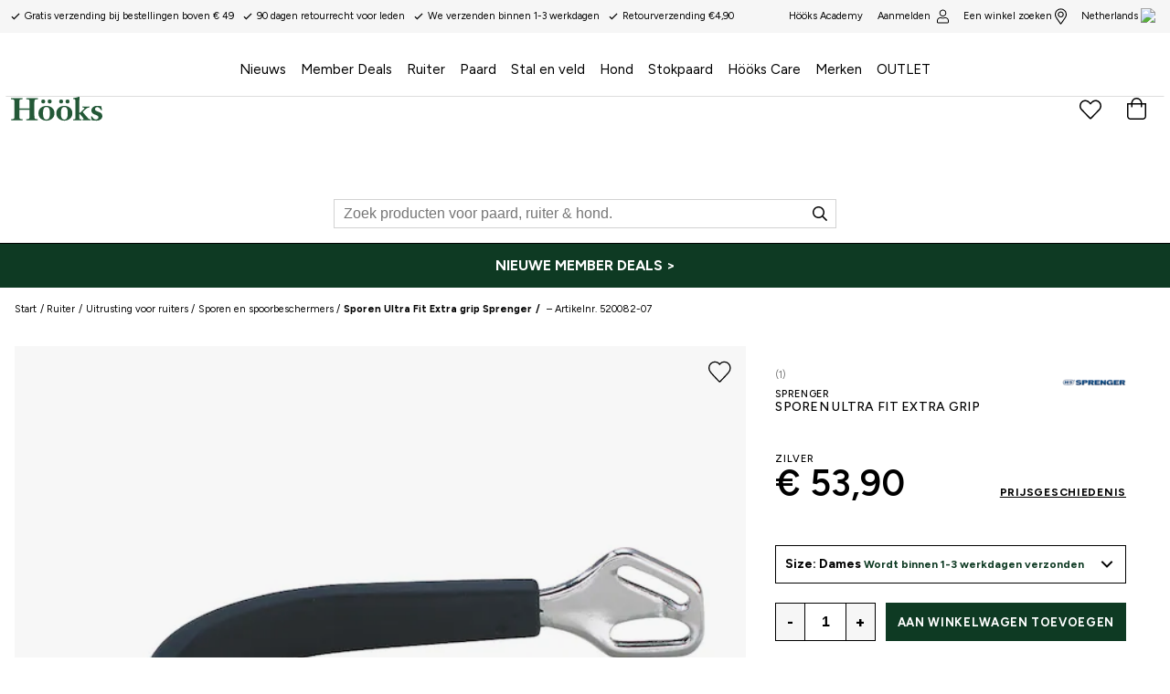

--- FILE ---
content_type: text/plain
request_url: https://www.hooks.nl/metrics/g/collect?v=2&tid=G-ZG9M0FSGKZ&gtm=45je61r0v879312118z8858022136za20gzb858022136zd858022136&_p=1769635104307&gcs=G111&gcd=13r3r3r3r5l1&npa=0&dma=0&gdid=dMWZhNz&cid=131460876.1769635110&ecid=1284381970&ul=en-us%40posix&sr=1280x720&_fplc=0&ur=US-OH&frm=0&pscdl=noapi&_eu=AAAAAGA&sst.rnd=1109722462.1769635110&sst.adr=1&sst.us_privacy=1YNY&sst.tft=1769635104307&sst.lpc=54807346&sst.navt=n&sst.ude=1&sst.sw_exp=1&_s=1&tag_exp=103116026~103200004~104527907~104528501~104684208~104684211~115616985~115938465~115938468~116185181~116185182~117041588~117223559&sid=1769635108&sct=1&seg=0&dl=https%3A%2F%2Fwww.hooks.nl%2Fruiter%2Fuitrusting-voor-ruiters%2Fsporen-en-spoorbeschermers%2Fsporen-ultra-fit-extra-grip-sprenger&dt=Sporen%20Ultra%20Fit%20Extra%20grip%20Sprenger%20-%20H%C3%B6%C3%B6ks&_tu=DA&en=page_view&_fv=1&_nsi=1&_ss=1&ep.event_id=1769635544807_17696352547926&tfd=11818&richsstsse
body_size: 923
content:
event: message
data: {"send_pixel":["https://analytics.google.com/g/s/collect?dma=0&npa=0&gcs=G111&gcd=13r3r3r3r5l1&gtm=45j91e61r0v879312118z8858022136z99230107309za20gzb858022136zd858022136&tag_exp=103116026~103200004~104527907~104528501~104684208~104684211~115616985~115938465~115938468~116185181~116185182~117041588~117223559&_is_sw=0&_tu=DA&_gsid=ZG9M0FSGKZA71nH6pS6rXRlyS6jif9aQ"],"options":{}}

event: message
data: {"send_pixel":["https://stats.g.doubleclick.net/g/collect?v=2&dma=0&npa=0&gcs=G111&gcd=13r3r3r3r5l1&tid=G-ZG9M0FSGKZ&cid=eASdYTlPssc1YjJ1Hm2szinX7eIQgZY7iae1XaqZpgk%3D.1769635110&gtm=45j91e61r0v879312118z8858022136z99230107309za20gzb858022136zd858022136&tag_exp=103116026~103200004~104527907~104528501~104684208~104684211~115616985~115938465~115938468~116185181~116185182~117041588~117223559&_is_sw=0&_tu=DA&aip=1"],"options":{}}

event: message
data: {"response":{"status_code":200,"body":""}}



--- FILE ---
content_type: text/plain
request_url: https://www.hooks.nl/metrics/g/collect?v=2&tid=G-ZG9M0FSGKZ&gtm=45je61r0v879312118z8858022136za20gzb858022136zd858022136&_p=1769635104307&gcs=G111&gcd=13r3r3r3r5l1&npa=0&dma=0&gdid=dMWZhNz&cid=131460876.1769635110&ecid=1284381970&ul=en-us%40posix&sr=1280x720&_fplc=0&ur=US-OH&frm=0&pscdl=noapi&_eu=IAAAAGQ&sst.rnd=1109722462.1769635110&sst.adr=1&sst.us_privacy=1YNY&sst.tft=1769635104307&sst.lpc=54807346&sst.navt=n&sst.ude=1&sst.sw_exp=1&_s=2&tag_exp=103116026~103200004~104527907~104528501~104684208~104684211~115616985~115938465~115938468~116185181~116185182~117041588~117223559&cu=EUR&sid=1769635108&sct=1&seg=0&dl=https%3A%2F%2Fwww.hooks.nl%2Fruiter%2Fuitrusting-voor-ruiters%2Fsporen-en-spoorbeschermers%2Fsporen-ultra-fit-extra-grip-sprenger&dt=Sporen%20Ultra%20Fit%20Extra%20grip%20Sprenger%20-%20H%C3%B6%C3%B6ks&_tu=DA&en=view_item&pr1=nmSporen%20%20Ultra%20Fit%20Extra%20grip%20Sprenger~id23345~pr53.9&ep.event_id=1769635544807_17696352547929&epn.value=53.9&ep.eventId=6a3afa04-9a39-488b-bdbf-c6a6df5b2dad&ep.product_id=520082-07&_et=37&tfd=11861&richsstsse
body_size: 559
content:
event: message
data: {"send_pixel":["https://analytics.google.com/g/s/collect?dma=0&npa=0&gcs=G111&gcd=13r3r3r3r5l1&gtm=45j91e61r0v879312118z8858022136z99230107309za20gzb858022136zd858022136&tag_exp=103116026~103200004~104527907~104528501~104684208~104684211~115616985~115938465~115938468~116185181~116185182~117041588~117223559&_is_sw=0&_tu=DA&_gsid=ZG9M0FSGKZqRU2rFXc5FARMOlo8pwZFg"],"options":{}}

event: message
data: {"response":{"status_code":200,"body":""}}



--- FILE ---
content_type: application/javascript; charset=UTF-8
request_url: https://www.hooks.nl/static/js/30.34b50ecf.chunk.js
body_size: 9311
content:
(window.__LOADABLE_LOADED_CHUNKS__=window.__LOADABLE_LOADED_CHUNKS__||[]).push([[30],{"7k3L":function(e){e.exports=JSON.parse('{"a_to_z_96baaedc":{"message":"Van A tot Z"},"about_70c18bba":{"message":"Over"},"about_hooks_friends_7a03257d":{"message":"Over H\xf6\xf6ks & Friends"},"activate_9835964":{"message":"Activeren"},"add_products_by_clicking_the_heart_next_to_the_pro_2dc6b452":{"message":"Voeg producten toe door op het hartje naast de productafbeelding te klikken."},"add_to_cart_fe03d709":{"message":"Aan winkelwagen toevoegen"},"added_to_bag_4be2af1":{"message":"Toegevoegd aan tas"},"address_e7cb7f63":{"message":"Adres"},"advertising_7ea99689":{"message":"Adverteren"},"an_error_occured_please_try_again_9ee6abca":{"message":"Er is een fout opgetreden. Probeer het opnieuw!"},"apply_781a2546":{"message":"Toepassen"},"are_you_sure_26795d3c":{"message":"Weet u het zeker?"},"art_nr_2d45aadc":{"message":"Artikelnr."},"billingaddress_countrycode_97f1bc8e":{"message":"billingAddress.countryCode"},"cancel_caeb1e68":{"message":"Annuleren"},"categories_9d537a7a":{"message":"Categorie\xebn"},"change_d9e1f26d":{"message":" (wijzigen)"},"change_password_d96f4e06":{"message":"Wachtwoord wijzigen"},"check_out_fcf51117":{"message":"Afrekenen"},"choose_your_store_to_get_open_hours_and_contact_in_fc046562":{"message":"Kies een winkel voor openingstijden en contactgegevens."},"city_69953629":{"message":"Plaats"},"clear_all_filters_40e65e3b":{"message":"Filter wissen"},"clear_favorites_5adffd3":{"message":"Favorieten wissen"},"clear_filter_5b3a182d":{"message":"Filter wissen"},"color_a363e1b0":{"message":"Kleur"},"company_a53a19ad":{"message":"Bedrijf"},"company_contact_name_dbedb9da":{"message":"Naam contactpersoon bedrijf"},"company_registration_number_4d68074":{"message":"Bedrijfsregistratienummer"},"contact_a6e7f6da":{"message":"Contactpersoon"},"continue_shopping_87c1fec4":{"message":"Doorgaan met winkelen"},"country_b9f6d984":{"message":"Land"},"county_c41f243f":{"message":"Provincie"},"create_profile_33fafbf1":{"message":"Een profiel aanmaken"},"create_profile_fc47c26d":{"message":"Een profiel aanmaken"},"customer_service_3ddfa522":{"message":"Klantenservice"},"customercommentname_is_required_f5c2f377":{"message":"{ customerCommentName } is vereist"},"delete_account_4e52440b":{"message":"Account verwijderen"},"delete_account_81ef7d97":{"message":"Account verwijderen"},"delivery_8864b1d9":{"message":"Levering"},"delivery_address_872728d":{"message":"Bezorgadres"},"department_6abddd98":{"message":"Afdeling"},"desired_password_391ab563":{"message":"Gewenst wachtwoord"},"directions_eef85bfe":{"message":"Routebeschrijving"},"distance_a377c748":{"message":"Afstand"},"does_not_match_new_password_566ea944":{"message":"Komt niet overeen met nieuw wachtwoord"},"e_mail_address_11245d70":{"message":"E-mailadres"},"email_address_6e0443a5":{"message":"E-mailadres"},"enter_email_address_25b6381d":{"message":"E-mailadres invoeren"},"extra_address_b1f2c88":{"message":"Extra adres"},"failed_adding_to_bag_6911bfca":{"message":"Toevoegen aan tas mislukt"},"faq_3e2cc3da":{"message":"Veelgestelde vragen"},"field_does_not_match_required_format_1511ccd9":{"message":"Veld komt niet overeen met de vereiste indeling"},"filter_e3398407":{"message":"Filter"},"find_a_store_519a353":{"message":"Een winkel zoeken"},"find_store_ec52678f":{"message":"Winkel zoeken"},"find_the_closest_store_using_your_location_696c8e5a":{"message":"Vind de dichtstbijzijnde winkel aan de hand van uw locatie"},"first_name_75f38a3e":{"message":"Voornaam"},"firstname_lastname_89d1176d":{"message":"{ firstName } { lastName }!"},"forgot_password_69eea15b":{"message":"Wachtwoord vergeten"},"fr_afdca47":{"message":"Vr."},"free_for_your_order_34aba239":{"message":"Gratis bij uw bestelling"},"gents_e4eb8876":{"message":"Heren"},"good_to_know_28fdc020":{"message":"Goed om te weten"},"high_to_low_b6eda134":{"message":"van hoog naar laag"},"hold_on_a_moment_5a9f3c1d":{"message":"Wacht even..."},"hold_on_a_moment_a3f09a64":{"message":"Wacht even\u2026"},"home_351838cd":{"message":"Start"},"homepage_4b84763d":{"message":"STARTPAGINA"},"i_understand_please_delete_my_account_5f49bf66":{"message":"Ik begrijp het, verwijder mijn account."},"i_want_mail_53d13876":{"message":"Ik wil post ontvangen"},"i_want_newsletters_58c52364":{"message":"Ik wil nieuwsbrieven ontvangen"},"i_want_sms_27ac0051":{"message":"Ik wil sms ontvangen"},"image_not_found_2f99135":{"message":"Afbeelding niet gevonden"},"in_stock_4452aac3":{"message":"Op voorraad"},"included_in_campaign_46a7230b":{"message":"Inbegrepen in campagne:"},"incorrect_format_don_t_forget_the_country_code_5335a271":{"message":"Verkeerde indeling, vergeet de landcode niet."},"inspiration_d3644cb1":{"message":"Inspiratie"},"invalid_email_address_8d0d5e33":{"message":"Ongeldig e-mailadres"},"junior_75f32edd":{"message":"Junior"},"km_km_24f9536d":{"message":"{ km } km"},"ladies_d49fc4fa":{"message":"Dames"},"link_7262adec":{"message":"Koppeling"},"loading_more_data_e8df9877":{"message":"Meer gegevens laden..."},"loading_page_currentpage_2c9871c1":{"message":"Pagina { currentPage } laden\u2026"},"loading_products_93b0eae1":{"message":"Producten laden..."},"loading_search_results_for_term_23278c26":{"message":"Zoekresultaten laden voor { term }\u2026"},"log_in_c9e240ef":{"message":"Aanmelden"},"log_out_379ba28a":{"message":"Afmelden"},"login_6f3d6249":{"message":"Aanmelden"},"login_aefc4d4d":{"message":"aanmelden"},"login_failed_please_try_again_841d7c15":{"message":"Aanmelden mislukt. Probeer het opnieuw."},"look_up_my_info_6436db80":{"message":"Mijn info opzoeken"},"low_to_high_2400fc78":{"message":"van laag naar hoog"},"m_m_6aa9a961":{"message":"{ m } m"},"maxorderquantity_is_the_maximum_order_quantity_96e527df":{"message":"{ maxOrderQuantity } is de maximale bestelhoeveelheid"},"member_offers_4f4ae101":{"message":"Ledenaanbiedingen"},"membership_agreement_261106ba":{"message":"Lidmaatschapsovereenkomst"},"mobile_phone_number_cb092391":{"message":"Mobiel telefoonnummer"},"more_colors_43c23f3":{"message":"Meer kleuren"},"my_favourites_4ea3a2b0":{"message":"Mijn favorieten"},"my_offers_78262141":{"message":"Mijn aanbiedingen"},"my_orders_40e3ddbe":{"message":"Mijn bestellingen"},"my_orders_474fd888":{"message":"Mijn bestellingen"},"my_orders_digital_receipts_5833c08e":{"message":"Mijn bestellingen"},"my_pages_923b56c":{"message":"Mijn pagina\'s"},"my_pages_c8e29a68":{"message":"Mijn pagina\'s"},"my_points_bonus_ea1c0ae":{"message":"Mijn punten en bonus"},"my_profile_16c38091":{"message":"Mijn profiel"},"my_profile_d97eb90d":{"message":"Mijn profiel"},"n_a_d5d5a207":{"message":"n.v.t."},"name_1aed4a1b":{"message":"Naam"},"national_id_social_security_number_ffa20629":{"message":"Geboortedatum"},"new_password_again_fa83f67e":{"message":"Nieuw wachtwoord opnieuw invoeren"},"new_password_eb44a9a4":{"message":"Nieuw wachtwoord"},"next_40e12421":{"message":"Volgende"},"no_e16d9132":{"message":"Nee"},"no_orders_found_ed613bce":{"message":"Geen bestellingen gevonden"},"no_results_for_term_7528ef47":{"message":"Geen resultaten voor <Term />"},"no_valid_items_to_add_to_cart_c53b9043":{"message":"Geen geldige artikelen om aan winkelwagen toe te voegen"},"not_available_487d3648":{"message":"Niet beschikbaar"},"note_if_you_were_directed_here_via_a_link_we_are_g_47b83052":{"message":"OPMERKING! Als u hier via een koppeling bent terechtgekomen, stellen we het op prijs als u ons laat weten welke koppeling dit was, zodat we het probleem kunnen oplossen."},"notify_me_when_back_in_stock_7f40774":{"message":"Laat het me weten als het weer op voorraad is"},"number_of_points_points_p_c9810211":{"message":"Aantal punten: { points } p"},"of_which_vat_9b4c95d5":{"message":"waarvan btw"},"ok_c47544a2":{"message":"OK"},"okay_to_cookies_25e0236e":{"message":"Cookies zijn OK"},"old_password_c735e1a5":{"message":"Oud wachtwoord"},"one_moment_301b2df":{"message":"Een ogenblik\u2026"},"opening_hours_77ceb9c8":{"message":"Openingstijden"},"optionname_is_required_4ef88446":{"message":"{ optionName } is vereist"},"or_scroll_down_to_fill_in_the_rest_manually_d9502b2f":{"message":"Of scroll naar beneden om de rest handmatig in te vullen"},"order_date_9b7fe95f":{"message":"Besteldatum"},"order_number_fe66c52c":{"message":"Bestelnummer"},"out_of_stock_ed56c3c":{"message":"Niet op voorraad"},"page_currentpage_of_totalpages_a773c744":{"message":"Pagina { currentPage } van { totalPages }"},"password_8a271b1c":{"message":"Wachtwoord"},"payment_and_freight_ca32f8ed":{"message":"Betaling en verzending"},"payment_method_84a444f1":{"message":"Betalingswijze"},"person_lookup_failed_87cc2ec4":{"message":"Persoon opzoeken mislukt."},"phone_70d50cdb":{"message":"Telefoon:"},"phoneplaceholder_9aea4537":{"message":"+31XXXXXXXXX"},"please_enter_a_valid_email_address_111706b":{"message":"Voer een geldig e-mailadres in."},"please_enter_a_valid_quantity_f9adbf72":{"message":"Voer een geldige hoeveelheid in."},"please_enter_your_new_password_f261c25f":{"message":"Voer uw nieuwe wachtwoord in."},"points_bonus_bcab7ddc":{"message":"Punten en bonus"},"post_code_e64b6004":{"message":"Postcode"},"powered_by_jetshop_a3e0968f":{"message":"Mogelijk gemaakt door Jetshop"},"pre_order_date_required_8c33e235":{"message":"Datum voor vooraf bestellen vereist"},"prev_f82cbc48":{"message":"Vorige"},"price_ffd8b80":{"message":"Prijs"},"product_39cf144f":{"message":"Product"},"product_description_3edb94a9":{"message":"Productbeschrijving"},"product_info_8b160bb1":{"message":"Productinformatie"},"product_is_not_in_stock_fc5a972b":{"message":"Product is niet op voorraad"},"product_matches_17fac93":{"message":"Productovereenkomsten"},"product_specification_6b3d31e2":{"message":"Productspecificatie"},"productcount_plural_1_add_product_to_cart_other_ad_b37e18fc":{"message":"{ productCount, plural,\\n     =1 {Voeg # product toe aan winkelwagen}\\n  other {Voeg # producten toe aan winkel wagen}\\n}"},"productcount_plural_1_product_added_to_the_cart_ot_e20e0dc8":{"message":"{ productCount, plural,\\n     =1 {# product toegevoegd aan winkelwagen.}\\n  other {# producten toegevoegd aan winkelwagen.}\\n}"},"products_c5f0793":{"message":"Producten"},"quantity_20164bff":{"message":"Hoeveelheid"},"read_less_e497f71":{"message":"Minder lezen"},"read_more_56ad19d2":{"message":"Meer lezen"},"redeemed_3129a79f":{"message":"Ingewisseld"},"region_939f2a6c":{"message":"Regio"},"repeat_desired_password_34086d81":{"message":"Gewenst wachtwoord herhalen"},"required_5f7ef8c0":{"message":"Vereist"},"required_da89d67d":{"message":"(Vereist)"},"reset_95a81614":{"message":"Opnieuw instellen"},"save_11a80ec3":{"message":"Opslaan"},"search_280d00bd":{"message":"Zoeken"},"search_products_e0bae5d2":{"message":"Producten zoeken"},"search_results_82e7cd77":{"message":"Zoekresultaten"},"see_all_in_d0f4ed0e":{"message":"Alles weergeven in"},"see_all_results_b4437e70":{"message":"Alle resultaten weergeven"},"select_channel_ec2bc6e7":{"message":"Kanaal selecteren"},"select_country_1da181c6":{"message":"Land selecteren"},"select_d70f31da":{"message":"Selecteren"},"select_option_3e8f2943":{"message":"{ option } selecteren"},"select_options_9ee7b227":{"message":"Opties selecteren"},"select_size_to_see_store_availability_44f21bef":{"message":"Selecteer maat om beschikbaarheid in winkel te zien."},"selected_categories_863af37b":{"message":"Geselecteerde categorie\xebn"},"share_location_6d9a73cf":{"message":"Locatie delen"},"shipping_to_img_location_9235046c":{"message":"Verzenden naar <img /> { location }"},"shop_now_8e4e91f2":{"message":"Nu winkelen"},"show_all_orders_3c6119ee":{"message":"Alle bestellingen tonen"},"show_details_d6f1ca0c":{"message":"Details tonen"},"show_less_574a758b":{"message":"Minder tonen"},"show_results_3b742592":{"message":"Resultaten tonen"},"size_guide_469a8604":{"message":"Maattabel"},"social_security_number_7c8fc49b":{"message":"Burgerservicenummer"},"something_went_wrong_89195131":{"message":"Er is iets fout gegaan."},"something_went_wrong_d238c551":{"message":"Er is iets fout gegaan"},"something_went_wrong_please_check_your_email_and_t_9dd179bd":{"message":"Er is iets fout gegaan. Controleer uw e-mail en probeer het opnieuw."},"something_went_wrong_please_check_your_input_or_tr_d8daab95":{"message":"Er is iets fout gegaan. Controleer uw invoer of probeer het later opnieuw."},"something_went_wrong_please_try_again_37244f67":{"message":"Er is iets fout gegaan. Probeer het opnieuw."},"something_went_wrong_please_try_again_fd8c66fd":{"message":"Er is iets misgegaan, probeer het opnieuw."},"something_went_wrong_please_verify_your_password_a_a49007af":{"message":"Er is iets misgegaan, controleer uw wachtwoord en probeer het opnieuw."},"something_went_wrong_saving_information_try_again_87e1303e":{"message":"Er is iets misgegaan bij het opslaan van informatie. Opnieuw proberen?"},"something_went_wrong_updating_password_is_your_old_c95e5bd1":{"message":"Er is iets misgegaan bij het updaten van het wachtwoord. Is uw oude wachtwoord juist?"},"something_went_wrong_when_retrieving_order_id_plea_994c3a5":{"message":"Er is iets misgegaan bij het ophalen van bestelling { id }. Probeer het later opnieuw."},"sort_by_72dbba9c":{"message":"Sorteren op"},"sort_by_e75f9e3e":{"message":"Sorteren op"},"specifications_ee3fcf8e":{"message":"Specificaties"},"spend_price_more_to_qualify_for_free_shipping_76fdedab":{"message":"Besteed { price } meer om in aanmerking te komen voor gratis verzending."},"status_3b54020d":{"message":"Status: "},"stock_availability_may_change_please_contact_store_28899b5d":{"message":"De beschikbaarheid van het product kan veranderen. Neem contact op met de winkel om te controleren of het product beschikbaar is."},"submit_a3cc6859":{"message":"Indienen"},"submitting_b90fac62":{"message":"Indienen..."},"subscribe_for_our_newletter_89397c10":{"message":"Schrijf u in voor onze nieuwsbrief"},"surname_df38bed":{"message":"Achternaam"},"telephone_number_9cbafa6e":{"message":"Telefoonnummer"},"the_address_provided_is_incorrect_please_check_the_1b76d82f":{"message":"Het opgegeven adres is onjuist. Controleer de spelling en probeer het opnieuw."},"the_form_could_not_be_submitted_please_try_again_l_9a8b7579":{"message":"Het formulier kon niet worden ingediend. Probeer het later opnieuw."},"this_could_be_due_to_the_following_a40f2a5":{"message":"Dit kan te wijten zijn aan het volgende:"},"this_field_is_required_fa58c4a":{"message":"Dit veld is verplicht"},"to_checkout_63f3b715":{"message":"Afrekenen"},"total_4e2be37":{"message":"Totaal:"},"total_71a4807":{"message":"Totaal"},"total_plural_1_item_other_items_1c76aa07":{"message":"{ total, plural,\\n     =1 {# artikel}\\n  other {# artikelen}\\n}"},"total_plural_1_item_other_items_matching_for_term_22b0ede7":{"message":"{ total, plural,\\n     =1 {# artikel}\\n  other {# artikelen}\\n} passen bij \\"{ term }\\""},"total_price_1c872c0a":{"message":"Totale prijs"},"totalproducts_products_b80002da":{"message":"{ totalProducts } Producten"},"update_information_95c5f1b4":{"message":"Informatie bijwerken"},"user_agreement_cc224c10":{"message":"Gebruikersovereenkomst"},"valid_until_2913389d":{"message":"Geldig tot"},"value_d842f16d":{"message":"Waarde"},"view_password_ec63cb11":{"message":"Wachtwoord weergeven"},"view_store_availability_f9ff2585":{"message":"Beschikbaarheid in winkel weergeven"},"visit_product_page_to_add_54331147":{"message":"Productpagina om toe te voegen bezoeken"},"welcome_dd4e7151":{"message":"Welkom"},"welcome_to_our_online_store_enter_your_social_secu_dbc50460":{"message":"Welkom in onze online winkel. Voer uw burgerservicenummer in en we zullen proberen de vereiste informatie op te halen. U kunt dit ook handmatig invullen."},"what_is_your_email_address_631180c6":{"message":"Wat is uw e-mailadres?"},"when_your_account_is_deleted_all_order_history_wil_71260053":{"message":"Wanneer uw account wordt verwijderd, wordt de volledige bestelgeschiedenis gewist."},"whoops_54a74974":{"message":"Oeps"},"yes_dde87d5":{"message":"Ja"},"you_already_have_an_account_do_you_want_to_activat_ede301f1":{"message":"U hebt al een account, wilt u deze activeren?"},"you_are_now_subscribed_71495f41":{"message":"U bent nu geabonneerd."},"you_are_now_subscribed_7695dd6b":{"message":"U bent nu geabonneerd"},"you_are_trying_to_use_an_old_address_that_no_longe_1d4e8dff":{"message":"U probeert een oud adres te gebruiken dat niet meer bestaat of dat mogelijk is gewijzigd."},"you_can_now_login_with_your_new_password_99ae2294":{"message":"U kunt nu { login } met het nieuwe wachtwoord"},"you_have_already_signed_up_with_this_email_address_71af5f92":{"message":"U hebt zich al aangemeld met dit e-mailadres"},"you_have_already_subscribed_to_the_newsletter_8a2c3d54":{"message":"U bent al ingeschreven voor de nieuwsbrief!"},"you_have_attempted_to_download_a_page_that_does_no_13db419e":{"message":"U hebt geprobeerd een pagina te downloaden die niet bestaat op de \\n          server van Jetshop."},"you_may_have_used_an_old_bookmark_if_you_are_sure__1daf83b8":{"message":"Mogelijk hebt u een oude bladwijzer gebruikt. Als u zeker weet dat u het juiste adres voor de site hebt gebruikt, kan het probleem worden veroorzaakt door een tijdelijke onderbreking van de service. Probeer het later opnieuw."},"you_need_to_accept_the_terms_32aa2445":{"message":"U moet de voorwaarden accepteren"},"you_need_to_be_fully_logged_in_to_edit_your_accoun_dfaaa458":{"message":"U moet volledig zijn aangemeld om uw account te bewerken."},"we_have_successfully_activated_your_account_1821a1e7":{"message":"Uw account is geactiveerd"},"your_favorites_e7e1531":{"message":"Uw favorieten"},"your_password_has_been_reset_53d7f84e":{"message":"Uw wachtwoord is opnieuw ingesteld."},"your_password_has_been_successfully_updated_cacea448":{"message":"Uw wachtwoord is bijgewerkt."},"your_password_reset_request_has_been_submitted_che_104311b6":{"message":"Uw verzoek om het wachtwoord opnieuw in te stellen is ingediend. Controleer uw e-mail voor een koppeling om uw wachtwoord opnieuw in te stellen."},"your_password_reset_token_has_expired_or_is_invali_4f6d0945":{"message":"Het token om uw wachtwoord opnieuw in te stellen is verlopen of is ongeldig."},"your_preferences_have_been_updated_6729d3f8":{"message":"Uw voorkeuren zijn bijgewerkt."},"your_shopping_cart_3457c219":{"message":"Uw winkelwagen"},"yyyymmdd_358fc101":{"message":"JJMMDD"},"z_to_a_75ce9568":{"message":"Van Z tot A"},"find_my_closest_store_e22a99f7":{"message":"Vind een winkel in de buurt"},"finding_your_closest_store_2815d02e":{"message":"Op zoek naar winkels in de buurt..."},"your_closest_stores_a00002d3":{"message":"Winkels in de buurt"},"webshop_and_or_store_699fd7a8":{"message":"Webshop en/of winkel"},"webshop_only_d5c399e1":{"message":"Alleen webshop"},"view_price_history_8078c9af":{"message":"Prijsgeschiedenis"},"price_history_for_the_last_30_days_22a60db9":{"message":"Prijsgeschiedenis 30 dagen"},"there_is_no_price_history_to_show_24a32ca9":{"message":"Prijsgeschiedenis niet beschikbaar."},"please_select_a_variant_to_show_price_history_bb5e8c16":{"message":"Selecteer maat/kleur om prijsgeschiedenis te bekijken."},"no_price_changes_within_the_last_30_days_460dbeda":{"message":"Geen prijswijzigingen in de laatste 30 dagen."},"member_level_level_9f02d60d":{"message":"Lidmaatschapsniveau: {level}"},"there_is_already_a_user_with_this_telephone_number_8784f16f":{"message":"Er bestaat al een gebruiker met dit telefoonnummer. Misschien heb je al logingegevens?"},"click_here_to_obtain_a_new_password_221bd5f6":{"message":"Klik hier om een nieuw wachtwoord op te halen."},"there_is_already_a_user_with_this_email_address_cl_34028f0f":{"message":"Er bestaat al een gebruiker met dit e-mailadres."},"did_you_mean_92634538":{"message":"Bedoelde je misschien"},"in_store_purchases_are_registered_the_day_after_pu_f0ae17d7":{"message":"Aankopen in de winkel worden de dag na de aankoop geregistreerd. Aankopen gedaan op hooks.se worden geregistreerd op de dag nadat uw bestelling is verzonden vanuit ons magazijn."},"delivery_partner_61313c73":{"message":"---"},"purchase_def28cf2":{"message":"Winkel aankopen"},"expedierad_packad_1846f8b4":{"message":"Versneld (verpakt)"},"return_3b63e415":{"message":"Retour"},"show_subcategories_4b1943c7":{"message":"Toon subcategorie\xebn"},"hide_subcategories_a9f4a291":{"message":"Verbergen subcategorie\xebn"},"apply_filters_26351a5c":{"message":"Gebruik filter"},"search_for_products_for_horse_riders_and_dogs_acedebb":{"message":"Zoek producten voor paardrijders en honden."},"enter_number_without_spaces_788ec632":{"message":"XXXXXX"},"value_contains_invalid_characters_b978286e":{"message":"Het veld bevat ongeldige tekens."},"too_long_ad93c539":{"message":"Het veld bevat te veel tekens."},"invalid_format_779260c9":{"message":"Ongeldig formaat."},"must_be_18_or_older_367d29a9":{"message":"Om een gebruikersaccount bij ons te registreren of om via onze site te winkelen, moet u ouder zijn dan 18 jaar."},"delivery_return_a3518486":{"message":"Leveringen en retourneringen"},"search_for_products_for_horse_riders_and_dogs_bbf35f7c":{"message":"Zoek producten voor paard, ruiter & hond."},"show_more_products_f7ffce41":{"message":"Toon meer producten"},"showing_nowshowing_of_totalresults_products_a96bb1d8":{"message":"{ nowShowing } van { totalResults } producten weergegeven"},"max_quantity_maxvalue_146fbe5c":{"message":"Max {maxValue} st"},"max_quantity_reached_in_cart_6d4c6f1d":{"message":"Maximaal aantal bereikt in winkelwagen"},"pre_order_8ae11030":{"message":"vooraf bestellen"},"manufacturer_8bff8985":{"message":"Fabrikant"},"comming_soon_6a86b895":{"message":"Binnenkort beschikbaar"},"we_are_remodeling_our_hooks_academy_pages_to_give__bcd1fb36":{"message":"We vernieuwen onze H\xf6\xf6ks Academy-pagina\'s om je een nog betere ervaring te bieden. De nieuwe en verbeterde Academy wordt binnenkort gelanceerd."},"style_with_2b3ed8f3":{"message":"Combineer met"},"enter_your_details_to_become_a_member_6a8240f6":{"message":"Vul je gegevens in om lid te worden."},"write_your_email_here_1439b189":{"message":"Vul hier je e-mailadres in"},"write_your_password_here_1c6d3504":{"message":"Vul hier je wachtwoord in"},"enter_your_email_in_the_field_below_to_check_if_yo_48408200":{"message":"Vul je e-mailadres in het onderstaande veld in, dan controleren we of je als lid bent geregistreerd"},"as_a_member_you_get_to_enjoy_many_benefits_go_quic_44cb5c7e":{"message":"Als lid profiteer je van veel voordelen, ga je snel door de kassa en krijg je eenvoudig toegang tot eerdere bestellingen. Het is eenvoudig om je te registreren en het kost niets."},"you_get_the_following_benefits_343b7310":{"message":"Je krijgt onder andere:"},"as_a_member_you_get_even_more_benefits_6fbd5da1":{"message":"Als lid krijg je nog meer voordelen:"},"last_name_90038dcd":{"message":"Achternaam"},"write_your_last_name_here_11d2eb75":{"message":"Vul hier je achternaam in"},"street_6c1308c2":{"message":"Adres"},"write_your_street_here_f82aeb12":{"message":"Vul hier je adres in"},"zip_code_65cbcb8f":{"message":"Postcode"},"write_your_zip_code_here_d58117ba":{"message":"Vul hier je postcode in"},"write_your_city_here_ace44385":{"message":"Vul hier je stad in"},"do_not_forget_to_accept_the_terms_b5ce69f":{"message":"Vergeet niet de voorwaarden te accepteren"},"thank_you_for_signing_up_6f0ce478":{"message":"Bedankt voor je aanmelding"},"registration_failed_please_try_again_or_contact_su_fa50d5ba":{"message":"Registratie mislukt. Probeer het opnieuw of neem contact op met de ondersteuning."},"please_fill_in_the_form_below_to_become_a_member_7078a192":{"message":"Vul het onderstaande formulier in om lid te worden"},"become_a_member_8c021fcb":{"message":"Word lid"},"not_a_member_933b7c1d":{"message":"Geen lid "},"as_a_member_you_get_even_more_benefits_ad04a28d":{"message":"Als lid krijg je nog meer voordelen."},"you_exist_as_a_member_enter_your_password_to_login_12d49625":{"message":"Je hebt een account. Voer je wachtwoord in om in te loggen."},"this_social_security_number_is_already_used_in_ano_4993f813":{"message":"Dit burgerservicenummer wordt al gebruikt in een ander account. Als u geen toegang kunt krijgen tot uw geregistreerde account, neem dan contact op met de klantenservice."},"about_club_hooks_fdaab431":{"message":"Over Club H\xf6\xf6ks"},"favourite_products_dbf0ad57":{"message":"Favoriete producten"},"cart_4f6dbcaa":{"message":"Winkelwagen"},"main_category_menu_c998467e":{"message":"Hoofdcategoriemenu"},"category_navigation_8db41175":{"message":"Categorienavigatie"},"has_submenu_6b55a7e5":{"message":"heeft submenu"},"navigate_to_90098c04":{"message":"Navigeer naar"},"sale_1b75b26":{"message":"salg"},"skip_to_main_content_9640ab68":{"message":"Spring naar hoofdinhoud"},"add_to_favourites_863c4c33":{"message":"Voeg toe aan favorieten"},"remove_from_favourites_8cc1ed9d":{"message":"Verwijder uit favorieten"},"next_product_d241c26a":{"message":"Volgende product"},"previous_product_224ef530":{"message":"Vorige product"},"next_slide_4903c618":{"message":"Volgende foto"},"previous_slide_8686ede4":{"message":"Vorige foto"},"slide_b7da473b":{"message":"foto"},"remove_from_cart_2498e576":{"message":"Verwijder product uit winkelwagen"},"decrease_quantity_33010fdf":{"message":"Verlaag antal"},"increase_quantity_7b648770":{"message":"Verhoog antal"},"add_productname_to_cart_a586cdc8":{"message":"Voeg {productName} toe aan winkelwagen"},"remove_productname_from_favorites_69a21956":{"message":"Verwijder {productName} uit favorieten"},"menu_39cb0e8e":{"message":"Menu"},"close_menu_9a02b6b4":{"message":"Sluit menu"},"read_more_about_87d5ae0e":{"message":"Lees meer over"},"as_favorite_store_6628acaf":{"message":"als favoriete winkel"},"show_all_967a90f0":{"message":"Toon alle"},"all_brands_47c12065":{"message":"Alle merken"}}')}}]);
//# sourceMappingURL=30.34b50ecf.chunk.js.map